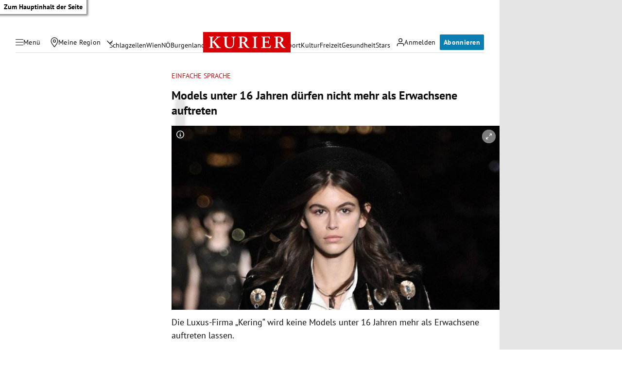

--- FILE ---
content_type: application/javascript; charset=utf-8
request_url: https://fundingchoicesmessages.google.com/f/AGSKWxV0YggNsSBNzqTH7LfRJPcjp2-ZptAntf_BekVFGnhl8_dBZjXAyX9XWqNO_vhye3HtjrC_yBqZ4UtXxJT5gxS_WGy_YClYUyBRr3_z1dZJpekZzcTSqajaGR4NLfTmHPgPzZ5_6c1dqm2NbhwzqKqYCh2eGA7IrUXqKEfm9eUmvwvNaCeHHsCu9Yqk/_/ad/serve./defaultad?/adbriteincright.-adv.js/270x90-
body_size: -1286
content:
window['fbfd20d8-d30b-4d90-b9d2-898cdca4efce'] = true;

--- FILE ---
content_type: application/javascript
request_url: https://kurier.at/assets/main/js/youTube.BwJlcIJi.js
body_size: 32
content:
const s="/assets/main/img/acast.DkaSYYXY.jpg",_="/assets/main/img/apaVideo.BPRBrjO9.jpg",t="/assets/main/img/bluesky.CLuTQ7FC.png",a="/assets/main/img/cleverPush.CLZu-Y6N.jpg",i="/assets/main/img/competition.iYnEKrad.jpg",g="/assets/main/img/contentgarden-article.Di_1LbKP.jpg",e="/assets/main/img/contentgarden-teaser.DsI3PYtZ.jpg",o="/assets/main/img/degrees23.DviLpaxB.jpg",n="/assets/main/img/elevenLabs.DLpilwBJ.jpg",m="/assets/main/img/facebook.DhKGAfdr.jpg",p="/assets/main/img/googleMaps.06Uxxkf3.jpg",c="/assets/main/img/instagram.CCDQ_Hw-.jpg",l="/assets/main/img/newsletter.C-p4jE7m.jpg",b="/assets/main/img/outbrain.BiOl51MD.jpg",v="/assets/main/img/paypal.B0hssLZg.png",j="/assets/main/img/pinPoll.DUyJRuTd.jpg",r="/assets/main/img/podigee.BORcuC6r.png",C="/assets/main/img/shorthand.Cv8C0x8-.png",D="/assets/main/img/simplecast.DcDYzUzq.png",d="/assets/main/img/soundCloud.Yhm_4p5G.jpg",u="/assets/main/img/spotify.BiwviCCX.png",h="/assets/main/img/storifyme.DoSXPqN-.jpg",L="/assets/main/img/threads.3h3_LSZv.png",y="/assets/main/img/tikTok.CXiCywLV.jpg",B="/assets/main/img/twitter.DbHhb9or.jpg",w="/assets/main/img/vimeo.DSSOcxNy.jpg",Y="/assets/main/img/youTube.Bccw9MaL.jpg";export{Y as _,w as a,B as b,y as c,L as d,h as e,u as f,d as g,D as h,C as i,r as j,j as k,v as l,b as m,l as n,c as o,p,m as q,n as r,o as s,e as t,g as u,i as v,a as w,t as x,_ as y,s as z};
